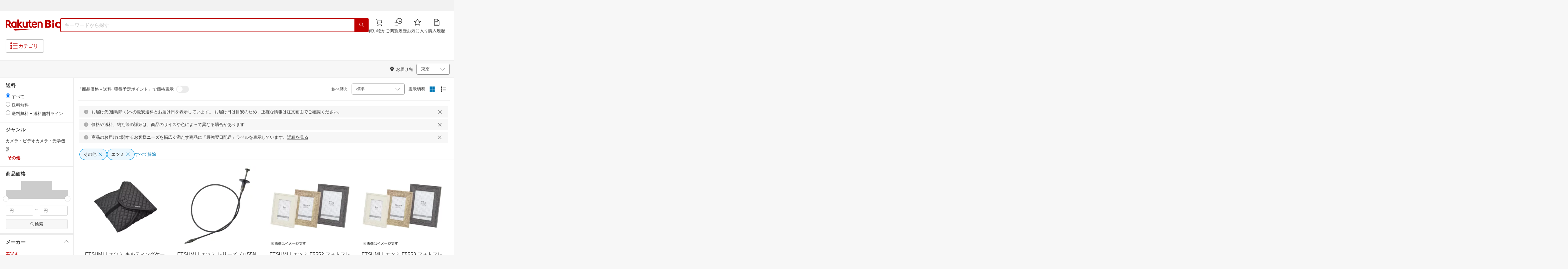

--- FILE ---
content_type: image/svg+xml
request_url: https://biccamera.rakuten.co.jp/assets/resources/saikyo-yokujitsubf1cdeeea5164ec4f26d89788ca1f903.svg
body_size: 2575
content:
<svg width="72" height="16" viewBox="0 0 72 16" fill="none" xmlns="http://www.w3.org/2000/svg">
<rect x="0.5" y="0.5" width="71" height="15" rx="1.5" stroke="#BF0000"/>
<path fill-rule="evenodd" clip-rule="evenodd" d="M18.2621 6.9121V3.35368H15.1217V4.56488H17.0724V5.70097H15.4647C15.4325 6.9228 15.3253 8.06966 15.1217 9.28086H17.1582C17.0188 11.553 16.9117 11.6495 16.4614 11.6495H15.2718L15.4754 12.9357H16.6759C17.2439 12.9357 17.7798 12.925 18.0584 12.0997C18.3264 11.2422 18.3908 9.00215 18.3908 8.03749H16.5258C16.5659 7.75644 16.588 7.47536 16.6101 7.19427L16.6101 7.19424L16.6101 7.1942L16.6101 7.19417L16.6101 7.19414C16.6175 7.10013 16.6249 7.00612 16.6329 6.9121H18.2621ZM18.4979 5.12216L18.6372 6.29048L18.6833 6.28932C19.5155 6.26823 20.3675 6.24664 21.1989 6.19404V6.96574H18.8945V10.2455H21.1989V11.4781C20.2556 11.5316 19.3018 11.5745 18.3586 11.596L18.5301 12.7964C20.2664 12.6999 21.992 12.5606 23.7176 12.3247C23.7927 12.5499 23.8569 12.7749 23.9106 13L25.1538 12.6356C24.9288 11.821 24.5644 11.0815 24.1035 10.3526L22.978 10.6956C23.1174 10.91 23.2139 11.0707 23.321 11.3066C22.9995 11.3494 22.6886 11.3815 22.3778 11.3923V10.2455H24.7359V6.96574H22.41V6.11899C22.828 6.08682 23.2353 6.04395 23.6426 5.99037C23.7062 6.11758 23.766 6.24856 23.8266 6.38107L23.8266 6.38117C23.8681 6.47192 23.9099 6.5634 23.9534 6.65487L25.111 6.12969C24.8216 5.36869 24.1143 4.13615 23.5783 3.50377L22.5172 4.03964C22.7423 4.33975 22.9459 4.63986 23.1281 4.96143C22.3213 5.04636 21.4935 5.06817 20.6862 5.08944L20.6629 5.09005C21.0381 4.46837 21.3704 3.81458 21.6919 3.16079L20.3415 3C20.0305 3.91103 19.8377 4.28618 19.3768 5.11146C19.0874 5.12216 18.7873 5.12216 18.4979 5.12216ZM20.0949 9.12007V8.03749H21.1989V9.12007H20.0949ZM22.41 9.12007V8.03749H23.5247V9.12007H22.41ZM4.11527 7.83379H4.73689V11.2743H4.0831L4.19025 12.3997C5.38004 12.3568 6.55894 12.2604 7.74873 12.1103V12.8928H8.94916V7.83379H14.0831V6.82626H4.11527V7.83379ZM13.1935 6.39753V3.28931H4.99412V6.39753H13.1935ZM5.92655 8.38037V7.83379H7.74873V8.38037H5.92655ZM5.92655 9.76306V9.20571H7.74873V9.76306H5.92655ZM7.74873 10.5669V11.1135C7.13775 11.1779 6.53753 11.2207 5.92655 11.2421V10.5669H7.74873ZM6.3017 4.56478V4.12529H11.8859V4.56478H6.3017ZM6.3017 5.62583V5.1757H11.8859V5.62583H6.3017ZM9.23857 9.28076H12.4111C12.1539 9.79523 11.9181 10.181 11.5001 10.5562C11.1142 10.2025 10.8677 9.8488 10.6105 9.39861L9.51721 9.69872C9.78521 10.3097 10.0745 10.7384 10.5247 11.21C10.0209 11.4672 9.52785 11.6387 8.98133 11.7888L9.47427 12.8928C10.2353 12.6784 10.8356 12.4212 11.4893 11.9817C12.1324 12.4104 12.7433 12.6676 13.4721 12.9035L14.126 11.7566C13.5472 11.6066 13.0435 11.4458 12.4861 11.1886C13.0435 10.6205 13.4079 10.0525 13.6865 9.30216V8.3268H9.23857V9.28076ZM26.3219 7.82321L26.1075 6.65489C27.1123 6.42524 27.7069 6.1956 28.5779 5.85921L28.5779 5.8592C28.6825 5.81879 28.7911 5.77684 28.9049 5.73316L29.055 6.81568L28.7013 6.97646H29.1729C29.4088 6.97646 29.4088 6.91212 29.4088 6.74063V4.43622H27.3937C27.7581 4.60771 28.1868 4.87571 28.5084 5.13295L27.7902 6.04397C27.4259 5.72239 26.847 5.35801 26.3969 5.15435L26.9543 4.43622H26.1075V3.32153H30.6842V7.26581C30.6842 7.44806 30.6734 7.58738 30.5877 7.73747H31.6809V8.59492H35.5395V9.78458H34.2425C34.071 10.3205 33.8889 10.8564 33.696 11.3816H36.0433V12.6142H26.1075V11.3816H28.562C28.4012 10.8457 28.219 10.2991 27.9939 9.78458H26.6113V8.59492H30.4591V7.89819C30.2876 8.04828 30.1054 8.09115 29.8803 8.09115H28.5727L28.3583 7.11578C27.6939 7.38372 27.0185 7.63025 26.3219 7.82321ZM32.3133 11.3816C32.4956 10.9421 32.7421 10.2562 32.8386 9.78458H29.3872C29.6012 10.3086 29.7617 10.8433 29.9222 11.378L29.9232 11.3816H32.3133ZM31.3166 7.7267L30.995 6.52627C31.9703 6.32261 32.9135 6.07614 33.8353 5.70099L33.9854 6.78351C33.846 6.84785 33.7067 6.91212 33.5566 6.97646H34.0818C34.3176 6.97646 34.339 6.92283 34.339 6.71923V4.43622H32.249C32.6349 4.62918 33.0529 4.86494 33.4066 5.12218L32.6885 6.06537C32.3561 5.80814 31.6166 5.36871 31.2416 5.17582L31.8096 4.43622H31.0701V3.32153H35.593V7.2444C35.593 7.96253 35.2501 8.09115 34.607 8.09115H33.4172L33.2029 7.11578C32.6135 7.33015 31.906 7.56598 31.3166 7.7267ZM45.5495 12.625V3.47168H37.275V12.625H45.5495ZM44.156 4.75786V7.34091H38.6469V4.75786H44.156ZM44.156 11.3281H38.6469V8.61638H44.156V11.3281ZM52.119 3.33228V4.50054H50.4684V5.36869H51.9261V12.6999H47.2315V5.36869H48.6892V4.50054H46.9957V3.33228H52.119ZM49.3645 6.38693V7.35153C49.3645 8.04825 49.2466 8.6056 48.8071 9.15217L48.282 8.41264V9.64524H50.9079V9.01285H50.3399C49.954 9.01285 49.836 8.83066 49.836 8.46621V6.38693H49.3645ZM48.282 6.38693V8.36976C48.625 8.08042 48.7321 7.64093 48.7321 7.2015V6.38693H48.282ZM48.282 10.6849V11.5745H50.9079V10.6849H48.282ZM49.3645 4.50054V5.36869H49.836V4.50054H49.3645ZM50.4041 6.38693V7.76955C50.4041 7.97321 50.4149 8.01608 50.6078 8.01608H50.9079V6.38693L50.4041 6.38693ZM56.685 8.06966H53.7481V11.1779C53.7481 11.3815 53.8233 11.4352 54.0268 11.4352H55.3559C55.6881 11.4352 55.7632 11.4352 55.7632 9.92388L57.0172 10.2455C57.0065 10.7171 56.9636 11.6924 56.8028 12.0997C56.6421 12.4855 56.3205 12.6892 55.9025 12.6892H53.3624C52.8264 12.6892 52.4941 12.507 52.4941 11.9175V6.84782H55.4202V4.57558H52.4406V3.33228H56.685V8.06966ZM60.1891 10.0954V6.98714H57.9275V8.23045H58.935V10.6528C58.592 10.9958 58.1954 11.2851 57.7667 11.4995L58.3563 12.9143C58.935 12.507 59.4388 12.0354 59.8781 11.4781C60.4142 12.3355 61.3895 12.6249 62.3541 12.6249H67.7025L67.9168 11.3708H62.4399C61.8932 11.3708 61.4967 11.3601 60.9928 11.0922C60.5427 10.8564 60.3176 10.5777 60.1891 10.0954ZM59.5781 5.81888L60.5856 4.95067C60.1247 4.26471 59.5673 3.65379 58.9243 3.12862L58.0453 3.99677C58.6457 4.55411 59.128 5.12216 59.5781 5.81888ZM60.9822 5.63663H63.5224V6.78348H60.682V8.01609H63.2116C62.7399 9.04503 61.7645 9.62384 60.7571 10.0311L61.6038 11.2315C62.7399 10.7171 63.7796 9.68811 64.2405 8.50915C64.7978 9.79533 65.8483 10.6956 67.1237 11.2315L67.8524 10.0311C66.7807 9.65594 65.7946 9.02362 65.2051 8.01609H67.7453V6.78348H64.7871V5.63663H67.4666V4.4255H66.2448C66.4483 4.03964 66.652 3.64309 66.8021 3.23577L65.5053 3C65.3766 3.45019 65.1408 4.02894 64.8943 4.4255H63.4366L63.4263 4.3969C63.2482 3.90465 63.0884 3.46266 62.815 3L61.5395 3.25724C61.7645 3.62168 61.9682 4.01824 62.1075 4.4255H60.9822V5.63663Z" fill="#BF0000"/>
</svg>


--- FILE ---
content_type: application/javascript
request_url: https://biccamera.rakuten.co.jp/c/src/min/js/env_check.js
body_size: 1752
content:
//20240710_CWDテスト中_環境に応じてログイン画面などのURLを変更する

//ドメイン
let env_domain = {
  qa: 'stg-qa-biccamera.rakuten.co.jp',
  qfe: 'stg-qfe-biccamera.rakuten.co.jp',
  ext: 'stg-ext-biccamera.rakuten.co.jp',
  pre: 'stg-pre-biccamera.rakuten.co.jp',
  ins: 'ins-biccamera.rakuten.co.jp',
  inspre: 'ins-pre-biccamera.rakuten.co.jp',
  prod: 'biccamera.rakuten.co.jp',
};
//ログインボタン
let env_login = {
  qa: 'https://stg.login.account.rakuten.com/sso/authorize?client_id=rakuten_bic_web&scope=openid&response_type=code&redirect_uri=https%3A%2F%2Fstg-qa-biccamera.rakuten.co.jp%2F',
  qfe: 'https://stg.login.account.rakuten.com/sso/authorize?client_id=rakuten_bic_web&scope=openid&response_type=code&redirect_uri=https%3A%2F%2Fstg-qfe-biccamera.rakuten.co.jp%2F',
  ext: 'https://stg.login.account.rakuten.com/sso/authorize?client_id=rakuten_bic_web&scope=openid&response_type=code&redirect_uri=https%3A%2F%2Fstg-ext-biccamera.rakuten.co.jp%2F',
  pre: 'https://stg.login.account.rakuten.com/sso/authorize?client_id=rakuten_bic_web&scope=openid&response_type=code&redirect_uri=https%3A%2F%2Fstg-pre-biccamera.rakuten.co.jp%2F',
  ins: 'https://login.account.rakuten.com/sso/authorize?client_id=rakuten_bic_web&scope=openid&response_type=code&redirect_uri=https%3A%2F%2Fins-biccamera.rakuten.co.jp%2F',
  inspre: 'https://login.account.rakuten.com/sso/authorize?client_id=rakuten_bic_web&scope=openid&response_type=code&redirect_uri=https%3A%2F%2Fins-pre-biccamera.rakuten.co.jp%2F',
  prod: 'https://login.account.rakuten.com/sso/authorize?client_id=rakuten_bic_web&scope=openid&response_type=code&redirect_uri=https%3A%2F%2Fbiccamera.rakuten.co.jp%2F',
};
//会員登録ボタン
let env_member = {
  qa: 'https://stg.login.account.rakuten.com/sso/register?client_id=rakuten_bic_web&redirect_uri=https%3A%2F%2Fstg-qa-biccamera.rakuten.co.jp%2F&scope=openid&response_type=code',
  qfe: 'https://stg.login.account.rakuten.com/sso/register?client_id=rakuten_bic_web&redirect_uri=https%3A%2F%2Fstg-qfe-biccamera.rakuten.co.jp%2F&scope=openid&response_type=code',
  ext: 'https://stg.login.account.rakuten.com/sso/register?client_id=rakuten_bic_web&redirect_uri=https%3A%2F%2Fstg-ext-biccamera.rakuten.co.jp%2F&scope=openid&response_type=code',
  pre: 'https://stg.login.account.rakuten.com/sso/register?client_id=rakuten_bic_web&redirect_uri=https%3A%2F%2Fstg-pre-biccamera.rakuten.co.jp%2F&scope=openid&response_type=code',
  ins: 'https://login.account.rakuten.com/sso/register?client_id=rakuten_bic_web&redirect_uri=https%3A%2F%2Fins-biccamera.rakuten.co.jp%2F&scope=openid&response_type=code',
  inspre: 'https://login.account.rakuten.com/sso/register?client_id=rakuten_bic_web&redirect_uri=https%3A%2F%2Fins-pre-biccamera.rakuten.co.jp%2F&scope=openid&response_type=code',
  prod: 'https://login.account.rakuten.com/sso/register?client_id=rakuten_bic_web&redirect_uri=https%3A%2F%2Fbiccamera.rakuten.co.jp%2F&scope=openid&response_type=code',
};
//買い物かごボタン
let env_cart = {
  qa: 'https://stg-qa-biccamera.step.rakuten.co.jp/step/cart',
  qfe: 'https://stg-qfe-biccamera.step.rakuten.co.jp/step/cart',
  ext: 'https://stg-ext-biccamera.step.rakuten.co.jp/step/cart',
  pre: 'https://stg-pre-biccamera.step.rakuten.co.jp/step/cart',
  ins: 'https://ins-biccamera.step.rakuten.co.jp/step/cart',
  inspre: 'https://ins-pre-biccamera.step.rakuten.co.jp/step/cart',
  prod: 'https://biccamera.step.rakuten.co.jp/step/cart',
};
//ログアウトボタン
let env_logout = {
  stg: 'https://stg.login.account.rakuten.com/sso/logout?r10_display_logout=true',
  prod: 'https://login.account.rakuten.com/sso/logout?r10_display_logout=true',
};
//購入履歴ボタン
let env_buying = {
  qa: 'https://stg-qa-biccamera.rakuten.co.jp/mypage/list',
  qfe: 'https://stg-qfe-biccamera.rakuten.co.jp/mypage/list',
  ext: 'https://stg-ext-biccamera.rakuten.co.jp/mypage/list',
  pre: 'https://stg-pre-biccamera.rakuten.co.jp/mypage/list',
  ins: 'https://ins-biccamera.rakuten.co.jp/mypage/list',
  inspre: 'https://ins-pre-biccamera.rakuten.co.jp/mypage/list',
  prod: 'https://biccamera.rakuten.co.jp/mypage/list',
};
//来店予約
let env_entry = {
  qa: 'https://stg.login.account.rakuten.com/sso/authorize?client_id=rakuten_bic_web&scope=openid&response_type=code&redirect_uri=https%3A%2F%2Fstg-qa-biccamera.rakuten.co.jp%2Fcampaign-entry/history',
  qfe: 'https://stg.login.account.rakuten.com/sso/authorize?client_id=rakuten_bic_web&scope=openid&response_type=code&redirect_uri=https%3A%2F%2Fstg-qfe-biccamera.rakuten.co.jp%2Fcampaign-entry/history',
  ext: 'https://stg.login.account.rakuten.com/sso/authorize?client_id=rakuten_bic_web&scope=openid&response_type=code&redirect_uri=https%3A%2F%2Fstg-ext-biccamera.rakuten.co.jp%2Fcampaign-entry/history',
  pre: 'https://stg.login.account.rakuten.com/sso/authorize?client_id=rakuten_bic_web&scope=openid&response_type=code&redirect_uri=https%3A%2F%2Fstg-pre-biccamera.rakuten.co.jp%2Fcampaign-entry/history',
  ins: 'https://login.account.rakuten.com/sso/authorize?client_id=rakuten_bic_web&redirect_uri=https%3A%2F%2Fins-biccamera.rakuten.co.jp%2Fc%2Fcampaign%2Fcity%2F&scope=openid&response_type=code',
  inspre: 'https://login.account.rakuten.com/sso/authorize?client_id=rakuten_bic_web&scope=openid&response_type=code&redirect_uri=https%3A%2F%2Fins-pre-biccamera.rakuten.co.jp%2Fcampaign-entry/history',
  prod: 'https://login.account.rakuten.com/sso/authorize?client_id=rakuten_bic_web&scope=openid&response_type=code&redirect_uri=https%3A%2F%2Fbiccamera.rakuten.co.jp%2Fcampaign-entry/history',
};
//来店予約履歴ボタン
let env_history = {
  qa: 'https://stg-qa-biccamera.rakuten.co.jp/campaign-entry/history',
  qfe: 'https://stg-qfe-biccamera.rakuten.co.jp/campaign-entry/history',
  ext: 'https://stg-ext-biccamera.rakuten.co.jp/campaign-entry/history',
  pre: 'https://stg-pre-biccamera.rakuten.co.jp/campaign-entry/history',
  ins: 'https://login.account.rakuten.com/sso/authorize?client_id=rakuten_bic_web&scope=openid&response_type=code&redirect_uri=https%3A%2F%2Fins-biccamera.rakuten.co.jp%2Fcampaign-entry/history',
  inspre: 'ins-pre-biccamera.rakuten.co.jp',
  prod: 'https://biccamera.rakuten.co.jp/campaign-entry/history',
};
// お気に入りボタンのshopID
let shopID = {
  qa: '507784',
  qfe: '507783',
  ext: '507785',
  pre: '508646',
  prod: '269553',
};
//リンク変更処理
function stgLinkChange(elm, link) {
  let target = document.querySelectorAll(elm);
  if (target.length) {
    target.forEach((item) => {
      item.href = link;
    });
  }
}

document.addEventListener('DOMContentLoaded', () => {
  let hostName = location.hostname;
  let loginBtn = '.js-link__login a';
  let logoutBtn = '.js-link__logout a';
  let memberBtn = '.js-link__register a';
  let cartBtn = '.js-link__cart a';
  let buyingBtn = '.js-link__buying a';
  // let entryBtn = '.js-link__entry a';
  let historyBtn = '.js-link__history a';
  let favoriteBtn = '#checkBookmark';
  let favoriteFooterBtn = '#checkBookmarkFooter';
  let env = 'prod';
  const testDomainPatterns = [/^stg-.*-biccamera\.rakuten\.co\.jp$/, /^ins-pre-biccamera\.rakuten\.co\.jp$/, /^ins-biccamera\.rakuten\.co\.jp$/];
  const isTestEnvironment = testDomainPatterns.some((pattern) => pattern.test(hostName));

  //stg, ins環境のドメインに合致した場合
  if (isTestEnvironment) {
    switch (true) {
      case hostName == env_domain.qa:
        env = 'qa';
        stgLinkChange(loginBtn, env_login.qa);
        stgLinkChange(logoutBtn, env_logout.stg);
        stgLinkChange(memberBtn, env_member.qa);
        stgLinkChange(cartBtn, env_cart.qa);
        stgLinkChange(buyingBtn, env_buying.qa);
        // stgLinkChange(entryBtn, env_entry.qa);
        stgLinkChange(historyBtn, env_history.qa);
        console.log('stg-qa');
        break;
      case hostName == env_domain.qfe:
        env = 'qfe';
        stgLinkChange(loginBtn, env_login.qfe);
        stgLinkChange(logoutBtn, env_logout.stg);
        stgLinkChange(memberBtn, env_member.qfe);
        stgLinkChange(cartBtn, env_cart.qfe);
        stgLinkChange(buyingBtn, env_buying.qfe);
        // stgLinkChange(entryBtn, env_entry.qfe);
        stgLinkChange(historyBtn, env_history.qfe);
        console.log('stg-qfe');
        break;
      case hostName == env_domain.ext:
        env = 'ext';
        stgLinkChange(loginBtn, env_login.ext);
        stgLinkChange(logoutBtn, env_logout.stg);
        stgLinkChange(memberBtn, env_member.ext);
        stgLinkChange(cartBtn, env_cart.ext);
        stgLinkChange(buyingBtn, env_buying.ext);
        // stgLinkChange(entryBtn, env_entry.ext);
        stgLinkChange(historyBtn, env_history.ext);
        console.log('stg-ext');
        break;
      case hostName == env_domain.pre:
        env = 'pre';
        stgLinkChange(loginBtn, env_login.pre);
        stgLinkChange(logoutBtn, env_logout.stg);
        stgLinkChange(memberBtn, env_member.pre);
        stgLinkChange(cartBtn, env_cart.pre);
        stgLinkChange(buyingBtn, env_buying.pre);
        // stgLinkChange(entryBtn, env_entry.pre);
        stgLinkChange(historyBtn, env_history.pre);
        console.log('stg-pre');
        break;
      case hostName == env_domain.ins:
        env = 'ext';
        stgLinkChange(loginBtn, env_login.ins);
        stgLinkChange(logoutBtn, env_logout.stg);
        stgLinkChange(memberBtn, env_member.ins);
        stgLinkChange(cartBtn, env_cart.ins);
        stgLinkChange(buyingBtn, env_buying.ins);
        // stgLinkChange(entryBtn, env_entry.ext);
        stgLinkChange(historyBtn, env_history.ext);
        console.log('ins');
        break;
      case hostName == env_domain.inspre:
        env = 'pre';
        stgLinkChange(loginBtn, env_login.inspre);
        stgLinkChange(logoutBtn, env_logout.stg);
        stgLinkChange(memberBtn, env_member.inspre);
        stgLinkChange(cartBtn, env_cart.inspre);
        stgLinkChange(buyingBtn, env_buying.inspre);
        // stgLinkChange(entryBtn, env_entry.pre);
        stgLinkChange(historyBtn, env_history.pre);
        console.log('ins-pre');
        break;
      default:
        stgLinkChange(loginBtn, env_login.prod);
        stgLinkChange(logoutBtn, env_logout.prod);
        stgLinkChange(memberBtn, env_member.prod);
        stgLinkChange(cartBtn, env_cart.prod);
        stgLinkChange(buyingBtn, env_buying.prod);
        // stgLinkChange(entryBtn, env_entry.prod);
        stgLinkChange(historyBtn, env_history.prod);
        console.log('other');
    }
  }
  //お気に入り登録ボタンの遷移先
  document.addEventListener('click', (e) => {
    const bookmark = e.target.closest(favoriteBtn) || e.target.closest(favoriteFooterBtn);
    if (bookmark) {
      var param = {
        shop_id: shopID[env],
      };
      // PCかSPに応じてsvidの値を変更
      if (window.innerWidth > 768) {
        param.svid = 253;
      } else {
        param.svid = 254;
      }
      var response = registerShop(param).then(function (res) {
        console.log(res);
        console.log(param);
        location.href = 'https://my.bookmark.rakuten.co.jp/shop/';
      });
    }
  });
});
